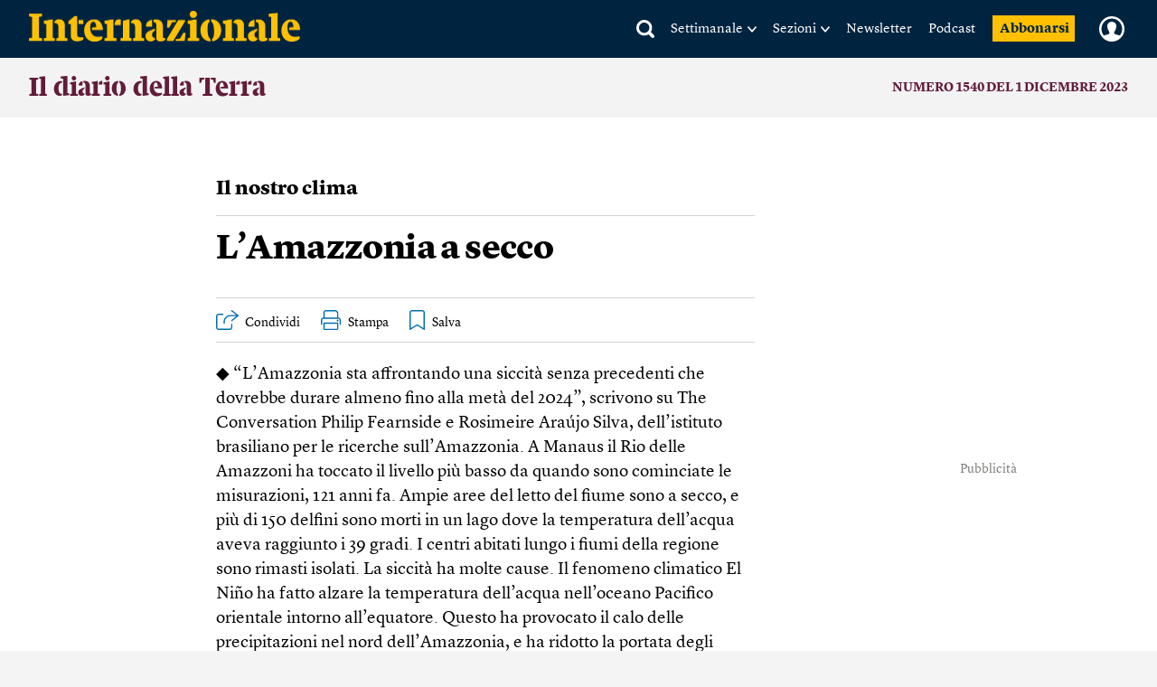

--- FILE ---
content_type: text/html; charset=utf-8
request_url: https://www.google.com/recaptcha/api2/aframe
body_size: 267
content:
<!DOCTYPE HTML><html><head><meta http-equiv="content-type" content="text/html; charset=UTF-8"></head><body><script nonce="ABLjnItIE1aMbdNp4D8CPQ">/** Anti-fraud and anti-abuse applications only. See google.com/recaptcha */ try{var clients={'sodar':'https://pagead2.googlesyndication.com/pagead/sodar?'};window.addEventListener("message",function(a){try{if(a.source===window.parent){var b=JSON.parse(a.data);var c=clients[b['id']];if(c){var d=document.createElement('img');d.src=c+b['params']+'&rc='+(localStorage.getItem("rc::a")?sessionStorage.getItem("rc::b"):"");window.document.body.appendChild(d);sessionStorage.setItem("rc::e",parseInt(sessionStorage.getItem("rc::e")||0)+1);localStorage.setItem("rc::h",'1769040671705');}}}catch(b){}});window.parent.postMessage("_grecaptcha_ready", "*");}catch(b){}</script></body></html>

--- FILE ---
content_type: application/javascript
request_url: https://buy-eu.piano.io/api/v3/conversion/logAutoMicroConversion?tracking_id=%7Bkpdx%7DAAAAqYsBJO3yawoKZTVUR2pRQlVwZRIQbWtvcDUyeDI5dzBwaTRxdhoMRVhGSko1OTlTWEQ3IiUxODIzdnYwMGJrLTAwMDAzNnYzMTlzMTRmNmhxMjJ0Z2lxZzQ4KiFzaG93UmVjb21tZW5kYXRpb25zRjQ0MUJLNlg0TlFPMjZSEnYtbADwGnkwY2N5dmxkbG1aDjE4LjE4OC4xMDguMTY0YgNkbWNooPnKywZwDngY&event_type=EXTERNAL_EVENT&event_group_id=init&custom_params=%7B%22source%22%3A%22CX%22%7D&cookie_consents=null&previous_user_segments=%7B%22COMPOSER1X%22%3A%7B%22segments%22%3A%5B%22LTreturn%3A3475eff9c50244a2b7aba97ef66e4a887cd66c57%3Ano_score%22%2C%22LTs%3A64cffe72da9fb9ea2cb35551021141a146caa2ce%3Ano_score%22%5D%7D%7D&user_state=anon&browser_id=mkop52x2hpc4tj5p&page_title=L%E2%80%99Amazzonia%20a%20secco&url=https%3A%2F%2Fwww.internazionale.it%2Fmagazine%2F2023%2F11%2F30%2Fl-amazzonia-a-secco&page_view_id=mkop52x29w0pi4qv&content_created=1701341922000&tags=Il%20diario%20della%20Terra%2Carticle%2Cpaywall-active%2Cpremium%2Ccontext-magazine-article&content_type=article&callback=jsonp9554
body_size: -131
content:
jsonp9554({
  "code" : 0,
  "ts" : 1769040674
});

--- FILE ---
content_type: text/javascript;charset=utf-8
request_url: https://api.cxense.com/public/widget/data?json=%7B%22context%22%3A%7B%22referrer%22%3A%22%22%2C%22neighborRemovalKeys%22%3A%5B%22id%22%5D%2C%22neighbors%22%3A%5B%5D%2C%22categories%22%3A%7B%22testgroup%22%3A%2244%22%7D%2C%22parameters%22%3A%5B%7B%22key%22%3A%22userState%22%2C%22value%22%3A%22anon%22%7D%2C%7B%22key%22%3A%22testgroup%22%2C%22value%22%3A%2244%22%7D%5D%2C%22autoRefresh%22%3Afalse%2C%22url%22%3A%22https%3A%2F%2Fwww.internazionale.it%2Fmagazine%2F2023%2F11%2F30%2Fl-amazzonia-a-secco%22%2C%22browserTimezone%22%3A%220%22%7D%2C%22widgetId%22%3A%22042edd70653ba4da6bf21bf36d0abafd3db6ac8c%22%2C%22user%22%3A%7B%22ids%22%3A%7B%22usi%22%3A%22mkop52x2hpc4tj5p%22%7D%7D%2C%22prnd%22%3A%22mkop52x29w0pi4qv%22%7D&media=javascript&sid=5856217674930773141&widgetId=042edd70653ba4da6bf21bf36d0abafd3db6ac8c&experienceId=EXFJJ599SXD7&experienceActionId=showRecommendationsF441BK6X4NQO26&trackingId=%7Bkpdx%7DAAAAqYsBJO3yawoKZTVUR2pRQlVwZRIQbWtvcDUyeDI5dzBwaTRxdhoMRVhGSko1OTlTWEQ3IiUxODIzdnYwMGJrLTAwMDAzNnYzMTlzMTRmNmhxMjJ0Z2lxZzQ4KiFzaG93UmVjb21tZW5kYXRpb25zRjQ0MUJLNlg0TlFPMjZSEnYtbADwGnkwY2N5dmxkbG1aDjE4LjE4OC4xMDguMTY0YgNkbWNooPnKywZwDngY&resizeToContentSize=true&useSecureUrls=true&usi=mkop52x2hpc4tj5p&rnd=1855063524&prnd=mkop52x29w0pi4qv&tzo=0&experienceId=EXFJJ599SXD7&callback=cXJsonpCB1
body_size: 17597
content:
/**/
cXJsonpCB1({"httpStatus":200,"response":{"items":[{"author":"Pauline Verduzier","category0":"magazine","description":"Si può essere femministe e consumare pornografia che rappresenta dinamiche di dominio maschile? Tra desiderio e senso di colpa, molte si interrogano sul proprio piacere Leggi","collection":"Copy of Right Rail 20.02.2025 CltC","body":["Audrey (tutti i nomi sono di fantasia) ha cominciato a guardare il porno a 16 anni su una grande piattaforma di streaming gratuito. All’inizio non pensava alle condizioni di produzione dei video, ma da un anno ha cominciato a farsi qualche domanda: gli attori e le attrici sono davvero consenzienti? Quello che guarda contribuisce a perpetuare un sistema di dominio degli uomini sulle donne? Oggi, a vent’anni, la studente che vive nel Canton Vallese, in Svizzera, prova una forma di ambivalenza tra le sue convinzioni e questa abitudine.","“Sono femminista, ma mi sono abituata a guardare contenuti piuttosto violenti o comunque non teneri né rispettosi, con una forte componente di sottomissione femminile. E mi sono accorta di essere sempre più eccitata da questa dinamica anche nella mia vita sessuale. Se non c’è, mi annoio. Preciso che mi accade solo con gli uomini. Sono attratta anche dalle donne, ma con loro cerco altro”, dice. Queste fantasie le provocano un senso di colpa. “A volte mi dico che è una questione di gusti. Altre mi rimprovero perché sto legittimando un sistema in cui gli uomini sono violenti con le donne. So che è un problema, ma non so come rimediare”.","Nel suo saggio Pornografilles. Comment les femmes consomment du porno la giornalista Jane Roussel ha indagato le origini di questo senso di colpa che ha ritrovato in molte testimonianze. Spiega che la visione della pornografia si è democratizzata anche tra le donne: in una ricerca statunitense pubblicata sul Journal of Women’s Health e condotta su 706 donne eterosessuali, l’83 per cento aveva visto un porno e il 43,5 per cento li guardava per masturbarsi. Ciò non significa che il loro rapporto con questa pratica fosse sereno.","La relazione con il porno ne riflette una altrettanto conflittuale con la sessualità in generale. Quasi tutte le intervistate hanno parlato dell’assenza di un’educazione sessuale e hanno detto di aver interiorizzato, durante l’infanzia, una stigmatizzazione dell’autoerotismo femminile. E il senso di colpa aumenta quando cercano video che mostrano scene violente: “In tante mi hanno parlato di immagini brutali, di gang bang, situazioni in cui le donne non hanno voce in capitolo o mostrano dolore. Non capiscono perché ne sono eccitate e si sentono destabilizzate. Alcune attiviste femministe pensano addirittura di tradire la propria causa. Parlano spesso di dissonanza cognitiva”, spiega la giornalista.","Non sorprende se si pensa a quanto la violenza maschile contro le donne permea le rappresentazioni culturali. Va al di là del porno e precede la sua invenzione. “Già dal diciottesimo secolo le donne potevano rappresentare la sessualità solo attraverso una forma di costrizione, perché se avevano dei desideri erano assimilate alle prostitute”, prosegue Roussel. I romanzi erotici di scrittrici come Suzanne Giroust de Morency erotizzano la violenza sessuale: la donna dice di no, e prova piacere dopo aver “ceduto”.","Le storie che mettono in scena la negazione del consenso si trovano anche in fiabe come La bella addormentata nel bosco . In altre parole, questa violenza è talmente presente nel nostro quotidiano da riflettersi nel nostro immaginario, e quindi pure nel consumo della pornografia. “È rassicurante pensare che queste fantasie si iscrivono in una cultura e in una storia contro le quali è difficile lottare”, conclude Roussel.","Bettina, insegnante di 45 anni che vive a Ginevra, ha fatto un percorso di riflessione simile. Consuma spesso pornografia per “regolare lo stress”. “La guardo perché mi eccita e riesco ad avere più orgasmi ravvicinati”, confida. “Mi sono però sentita eticamente a disagio quando ho capito che mi piacevano le rappresentazioni di sesso non consensuale. L’ho vissuta molto male, mi vergognavo”. Bettina si è quindi orientata verso produzioni femministe, in particolare i film della regista Erika Lust.","“Ho perfino pagato per guardare del porno più etico, ma mi annoiavo da morire. È come se fossi stata condizionata ad apprezzare una violenza che disapprovo e a cui non aspiro nella vita”, prosegue. Con le letture sull’argomento Bettina ha accettato che questa violenza possa far parte del suo immaginario erotico. “Mi ha aiutato a dirmi che si trattava del mio piacere e che, nonostante i miei valori femministi, potevo masturbarmi guardando cose che in altri contesti respingo”. Bettina si pone comunque il problema del trattamento degli attori e, soprattutto, delle attrici. Evita i film in cui le sembra che il consenso non sia libero e informato.","I vari scandali che hanno attraversato l’industria del porno hanno reso diffidenti alcune consumatrici (e, sicuramente, anche alcuni consumatori). Diverse donne, disgustate dal porno più diffuso, preferiscono boicottarlo rivolgendosi ad altre forme di pornografia. Roussel ha individuato alcune strategie adottate da donne che si sono messe in discussione: guardarne meno, preferire contenuti etichettati come “femministi” o etici, seguire le produzioni di attrici indipendenti o scegliere fumetti, libri o audio in cui, in linea di principio, “nessuno ha sofferto”.","Mylène, scrittrice di 30 anni, ha trovato un’alternativa nell’audioporno. In questi podcast gli attori e le attrici leggono una sceneggiatura o danno indicazioni per la masturbazione. “Lo trovo più sexy e mi dà molto piacere”, dice. “A forza di interrogarmi sul porno, era diventato meno eccitante”. La giovane ha smesso di guardarlo sulle grandi piattaforme poco dopo i vent’anni, quando ha cominciato a seguire attrici e registe impegnate come Liza Del Sierra e Ovidie. Si è inoltre resa conto di aver spesso cercato di riprodurre nella sua vita sessuale quello che vedeva nei film. “Quando mi sono staccata dal porno dominante ho rimesso in discussione alcune mie convinzioni. Ho esplorato la mia sessualità”.","Anche Adeline, un’educatrice di 46 anni, ha smesso di guardare il porno quando si è resa conto che non riusciva più a masturbarsi senza l’aiuto di un video che metteva in scena il dominio maschile. Pure se ritiene che si può essere femministe e desiderare di essere dominate a letto e che il porno le ha consentito di esplorare le sue fantasie, non le piaceva come stava modificando il suo sguardo. “Quando mi capitava un’attrice non depilata, mi chiedevo se il video mi sarebbe piaciuto. Ho deciso di prendermi una pausa. Prima lo guardavo una o due volte alla settimana. Ora non lo faccio da un mese. Non voglio più alimentare un meccanismo che condanno”. ◆ gim","Internazionale pubblica ogni settimana una pagina di lettere. Ci piacerebbe sapere cosa pensi di questo articolo. \n                Scrivici a: posta@internazionale.it"],"title":"Quando le donne guardano il porno","url":"https://www.internazionale.it/magazine/pauline-verduzier/2026/01/15/quando-le-donne-guardano-il-porno","dominantimage":"https://media.internazionale.it/images/2026/01/15/326579-sd.jpg","dominantthumbnail":"https://content-thumbnail.cxpublic.com/content/dominantthumbnail/4ff695be31b6a68c36064ace66393852796fa72a.jpg?6970f168","campaign":"undefined","og-article_tag":["Sessualità","Pauline Verduzier","Sesso","Porno","Femminismo","Pornografia","#logosedizioni","Corpo e mente"],"testId":"5","id":"4ff695be31b6a68c36064ace66393852796fa72a","placement":"6","click_url":"https://api.cxense.com/public/widget/click/[base64]"},{"author":["Eva Cukier","Veerle Schyns","Tabitha Speelman"],"category0":"magazine","description":"Non solo la Danimarca e gli Stati Uniti: anche la Russia, la Cina e l’Unione europea vogliono avere voce in capitolo sul controllo della regione artica. Per ragioni commerciali e strategiche Leggi","collection":"Copy of Right Rail 20.02.2025 CltC","body":["È una considerazione strategica, ha dichiarato il 4 gennaio Donald Trump ai giornalisti sull’Air Force One. “In questo momento la Groenlandia pullula di navi russe e cinesi. Ne abbiamo bisogno per la nostra sicurezza nazionale, che la Danimarca non è in grado di garantire”. Se gli Stati Uniti non avranno il controllo dell’isola, Russia e Cina amplieranno la loro influenza nella regione, è la conclusione del presidente statunitense. Lui vuole impedirlo a tutti i costi. Il segretario di stato Marco Rubio ha poi parlato di “acquistare” la Groenlandia, un territorio che fa parte del Regno di Danimarca. Lo stesso Trump ha chiarito che non esiterà a usare la forza militare, minaccia diventata più credibile dopo l’attacco al Venezuela e il sequestro del presidente Nicolás Maduro.","L’affermazione che la Groenlandia sia piena di navi russe e cinesi è una bugia: l’8 gennaio sul sito MarineTraffic non se ne vedeva neanche una. Ma il nocciolo della tesi di Trump è valido? Cina e Russia sono così attive in Groenlandia e dintorni, come sostiene? E che interesse hanno per una grande isola scarsamente popolata e per la vasta regione artica che la circonda? Dove si scontrano i loro obiettivi?","Cosa vuole la Casa Bianca","Che a Trump prema solo la sicurezza sembra improbabile. La Groenlandia è, prima di tutto, estremamente ricca di risorse naturali. Oltre a minerali come ferro, rame, piombo, diamanti, oro e uranio, possiede ampie riserve di terre rare. Questo insieme di diciassette elementi è definito “raro” non per una scarsa presenza, ma per il complesso processo di estrazione, spesso altamente inquinante. Sono elementi cruciali in molti campi, come l’elettronica, le armi e le auto elettriche, settori chiave negli Stati Uniti.","La Cina detiene attualmente il primato nel mercato globale delle terre rare. Secondo l’Agenzia internazionale per l’energia, nel 2024 ne ha prodotto circa il 60 per cento, lavorandone ben il 91 per cento. Controllare la Groenlandia offre, almeno politicamente, un accesso senza limiti a queste risorse e per Trump un’occasione per ridurre la dipendenza dalla Cina, da cui, tra il 2019 e il 2022, proveniva il 72 per cento delle importazioni statunitensi di terre rare.","Inoltre il riscaldamento globale sta rendendo accessibili aree della Groenlandia precedentemente ghiacciate. La consapevolezza ecologica in Groenlandia è però aumentata, portando a dire che non è giusto sacrificare intere parti del paese solo per agevolare l’attività mineraria. Nel 2021, per esempio, la Groenlandia ha deciso di negare il permesso di estrazione nella miniera di Kvanefjeld a una società australiana che aveva azionisti cinesi, a causa del previsto danno ambientale.","Il riscaldamento globale sta influenzando gli interessi statunitensi anche in un altro modo: lo scioglimento dei ghiacci marini renderà la rotta del mare del Nord più navigabile. Questa via marittima tra Europa e Asia fa risparmiare alle navi tempo e carburante, ma è attualmente accessibile solo durante i mesi estivi e autunnali. Poiché la stragrande maggioranza del commercio mondiale avviene via mare, gli statunitensi sono ansiosi di esercitare la loro influenza nell’area.","Il riscaldamento globale influenza gli interessi statunitensi: lo scioglimento dei ghiacci renderà la rotta del mare del Nord più navigabile","La posizione della Groenlandia è importante per Washington anche da un punto di vista militare. La rotta aerea più breve tra Stati Uniti e Russia passa proprio sopra l’isola. Se gli Stati Uniti vogliono rilevare e potenzialmente distruggere i missili balistici provenienti dalla Russia prima che causino danni sul suolo americano, è necessario che in Groenlandia sia installato un sistema di allerta.","La base militare groenlandese di Pituffik, la più settentrionale degli Stati Uniti, è quindi cruciale per Trump. Grazie a un trattato del 1951 gli americani hanno accesso alla base da anni e potrebbero perfino espandere le loro attività militari. Lo stesso vale per il commercio: la Groenlandia ha ripetutamente dichiarato la sua volontà di fare affari con Washington. Per questi obiettivi non serve un’occupazione.","Infine, gli amici di Trump ai vertici delle grandi aziende tecnologiche vedono nella Groenlandia un luogo ideale per costruire data center, miniere di criptovalute e relative centrali nucleari. Qualunque sia il motivo che lo spinge a desiderare la Groenlandia, è chiaro che il presidente statunitense non tollererà alcun aumento dell’influenza russa e cinese.","L’importanza dell’Artico per la Russia è enorme. Circa un terzo della Federazione Russa si trova al di sopra del Circolo polare artico, rendendo la regione un elemento centrale per la difesa e la politica estera, l’economia e la scienza russe.","Fin dall’era degli zar la Russia ha esplorato, sfruttato e condotto guerre contro potenze locali e internazionali nella regione: questa lotta “epica” contro elementi ostili è una componente chiave dell’identità nazionale e, di conseguenza, della propaganda di Mosca.","La difesa russa della costa artica è affidata alla Flotta del nord e alle forze armate. Dalla base di Murmansk sono gestite circa 25 basi militari, di varia funzione e dimensione, lungo i 25mila chilometri di costa. La penisola di Kola e quella di Novaja Zemlja, in particolare, sono posizioni strategiche per sottomarini (nucleari) e rompighiaccio. C’è un ostacolo importante: per raggiungere altre destinazioni, le navi e i sottomarini russi devono passare il cosiddetto varco di Giuk, il corridoio che attraversa le acque territoriali di Groenlandia, Islanda e Regno Unito. L’abbordaggio e il sequestro della petroliera russa Marinera proprio lì, il 7 gennaio, fa capire l’importanza strategica per Mosca del varco, un collegamento vitale tra Murmansk e l’oceano Atlantico.","Il Cremlino mette costantemente in guardia le potenze occidentali contro un’escalation militare. “La Russia è assolutamente preparata a un conflitto con la Nato nell’Artico”, aveva dichiarato il ministro degli esteri Sergej Lavrov alla fine del 2024. Durante una visita a Murmansk nell’aprile 2025, anche Vladimir Putin ha affermato che gli Stati Uniti “continuano a perseguire i loro interessi geostrategici, politico-militari ed economici nell’Artico” e che i paesi della Nato stanno sempre più usando la regione “come trampolino di lancio per conflitti”. La Russia risponderà, avvertiva Putin, senza specificare cosa avrebbe comportato tale risposta. Intanto i funzionari russi stanno cogliendo ogni opportunità per mettere in luce l’arsenale nucleare ampliato e testato nell’Artico dalla società statale Rosatom, che produce anche le testate per il missile ipersonico Oreshnik. Putin vuole certamente mantenere stretti contatti con Trump per la questione ucraina, ma è chiaro che si sente militarmente messo alle strette dai piani americani.","Anche gli interessi economici della Russia in questa regione ricca di risorse sono significativi, sebbene il loro sfruttamento si sia rivelato impegnativo e, a volte, impossibile. La Russia impegnata nella guerra in Ucraina non ha né le competenze tecnologiche né i soldi necessari per sfruttare commercialmente la rotta. Inoltre, le infrastrutture attuali sono spesso in cattive condizioni. Anche se riceve aiuti dalla Cina, Mosca teme anche che Pechino voglia dominare l’area.","Ma mentre il dibattito su una possibile acquisizione della Groenlandia da parte degli Stati Uniti si è riacceso, nessuno in Danimarca parla del ruolo della Cina sull’isola, afferma il politologo danese Jesper Zeuthen. Un ruolo “estremamente limitato”. Zeuthen monitora gli interessi della Cina in Groenlandia dal 2011. Respinge la dichiarazione di Trump sul gran numero di navi cinesi presenti in Groenlandia: anche se le aziende di Pechino hanno aperto nel 2025 la prima rotta marittima commerciale dalla Cina all’Europa, che costeggia la costa settentrionale della Russia ed è accessibile per parte dell’anno, le loro navi non raggiungono il versante occidentale dell’Artico, spiega.","Nelle analisi delle possibili strategie per conquistare l’isola, il sostegno americano al movimento indipendentista è in cima alla lista","Quando nel 2009 la Groenlandia ottenne una maggiore autonomia che le consentì di sfruttare le proprie risorse, i suoi leader si rivolsero alla Cina. Ritenevano che gli investimenti cinesi gli avrebbero permesso di ridurre la dipendenza dalla Danimarca. Così furono avviati diversi progetti finanziati con fondi cinesi. Ma il governo danese, che si riservava il diritto di bloccare gli investimenti in Groenlandia per motivi di sicurezza nazionale, considerò presto la presenza cinese un rischio. Nel 2016 Copenaghen ha bloccato l’acquisizione di un’ex base navale danese e, nel 2019, anche un progetto cinese per tre nuovi aeroporti, d’accordo con gli Stati Uniti.","Ufficialmente solo un’azienda cinese è attualmente attiva in Groenlandia, nella miniera di Kvanefjeld, di cui detiene una quota di minoranza. Tuttavia quel progetto, che avrebbe incluso l’estrazione di uranio, è fermo per motivi ambientali.","La Cina è impegnata principalmente nella ricerca e nello sviluppo di rotte marittime nell’Artico, ma diversi governi occidentali sono preoccupati per le potenziali applicazioni militari di queste attività. Per esempio, la scorsa estate, dei sottomarini cinesi hanno navigato per la prima volta nell’Artico e, sempre nel 2025, il numero di navi da ricerca cinesi in Alaska è aumentato.","È quindi sorprendente la collaborazione sempre più stretta tra Pechino e Mosca nell’Artico. Secondo Patrik Andersson, dell’Istituto svedese di affari internazionali, Pechino è la nuova arrivata nella regione, con poco peso ed esperienza. In cambio del sostegno alla Russia, che ha perso molti alleati dopo l’invasione dell’Ucraina, potrebbe chiederle una maggiore collaborazione nell’Artico. I due paesi conducono esercitazioni militari congiunte nella regione dal 2023, e nel 2024 per la prima volta hanno pattugliato insieme lo stretto di Bering. Tuttavia questo non cambia il fatto che restino concorrenti nella regione. Andersson trova notevole la rapidità con cui la Cina sta imparando a operare in modo più indipendente. Ora ha cinque rompighiaccio, in grado di tagliare lo spesso ghiaccio artico (gli Stati Uniti ne hanno due, la Russia più di quaranta). “La Cina sta rapidamente espandendo la sua capacità”. Non è chiaro come un’acquisizione della Groenlandia da parte degli Stati Uniti potrebbe impedire questa avanzata.","L’attuale sistema di cooperazione sulla sicurezza nazionale tra Danimarca e Stati Uniti è esattamente ciò che tiene la Cina fuori dalla Groenlandia, sottolineano gli esperti, mentre le recenti dichiarazioni di Trump stanno allontanando Copenaghen da Washington, mettendo a rischio la loro storica collaborazione, afferma Andersson.","L’Unione europea ha riconosciuto il potenziale strategico della Groenlandia e dell’Artico un po’ più tardi rispetto a Stati Uniti, Cina e Russia. Nel 2024 ha aperto un ufficio commerciale a Nuuk per promuovere la cooperazione per l’idrogeno verde e l’estrazione delle risorse. Bruxelles intende inoltre raddoppiare la spesa per la Groenlandia a partire dal 2028, come rivelato in una bozza della Commissione europea del settembre 2025, ma gli stati devono ancora approvarla. L’Unione ora vuole fortemente che la Groenlandia resti della Danimarca.","Da Nuuk","Tenere a bada Washington","◆ Il 14 gennaio il ministro degli esteri danese Lars Løkke Rasmussen e quella groenlandese Vivian Motzfeldt sono andati a Washington per incontrare il vicepresidente statunitense JD Vance e il segretario di stato Marco Rubio e discutere degli interessi manifestati dagli Stati Uniti verso la Groenlandia. In una conferenza stampa che si è tenuta subito dopo il vertice, i due rappresentanti di Copenaghen e di Nuuk hanno ribadito che le loro prospettive e quelle di Washington continuano a essere molto distanti. Rasmussen ha ribadito che non c’è necessità di vendere la Groenlandia, e che la Danimarca “continua a credere che la sicurezza a lungo termine della regione possa essere garantita nell’ambito dell’attuale quadro normativo”, respingendo “qualsiasi proposta che non rispetti l’integrità territoriale della Danimarca e il diritto all’autodeterminazione del popolo groenlandese”. Come riportato dal quotidiano di Nuuk Sermitsiaq “sarà creato un gruppo di lavoro di alto livello per prendere in considerazioni le preoccupazioni degli Stati Uniti in materia di sicurezza nell’Artico, ma nel rispetto delle linee rosse danesi, che si riunirà  nel giro di poche settimane”. I due politici europei hanno ribadito la necessità di un rispetto reciproco (“È importante rafforzare la nostra cooperazione con gli Stati Uniti, ma questo non significa che vogliamo essere di loro proprietà”, ha detto Motzfeldt), vista anche la lunga storia di collaborazione tra i rispettivi paesi. In virtù di questa alleanza, Copenaghen ha annunciato che nell’ambito di una cooperazione con la Nato sarà aumentata la presenza militare sull’isola grazie all’invio di aerei, navi e soldati da parte di alcuni paesi dell’alleanza atlantica, tra cui Germania, Francia, Svezia e Norvegia.","La Danimarca è da tempo attiva nell’Artico, inizialmente grazie alla partnership offerta agli Stati Uniti: la “carta Groenlandia” consiste nel concedere a Washington l’uso della base militare sull’isola. Ma a causa della crescente presenza di grandi potenze nella regione, negli ultimi anni è aumentato anche l’interesse di Copenaghen, che sa di dover conservare per sé la Groenlandia se vuole partecipare alle trattative su questo territorio.","Nel 2012 la Danimarca ha nominato un ambasciatore per la regione artica, responsabile del mantenimento delle relazioni con gli altri stati artici su questioni come la demarcazione dei confini, il cambiamento climatico e la sicurezza marittima. Dopo aver assunto la presidenza di turno del Consiglio artico (che riunisce Canada, Danimarca, Finlandia, Islanda, Norvegia, Russia, Stati Uniti e Svezia), all’inizio del 2025 la Danimarca ha firmato un accordo con la Groenlandia e le isole Fær Øer, che prevede investimenti anche in tre navi militari, satelliti e droni di sorveglianza, per un valore di 14,6 miliardi di corone danesi (quasi due miliardi di euro).","Anche l’esercito danese è presente in Groenlandia, distribuito su una manciata di postazioni. Per quanto l’isola abbia ottenuto un significativo grado di autonomia nel 2009, Copenaghen ne gestisce la difesa e la politica estera.","E i groenlandesi? “Non siamo in vendita e non lo saremo mai”, dichiarava nel 2025 l’allora primo ministro della Groenlandia, Múte Egede, rispondendo alle prime provocazioni di Trump. Il suo successore, Jens-Frederik Nielsen, ripete lo stesso messaggio. “Basta con le fantasie sull’annessione”, ha scritto sui social media. “Siamo aperti al dialogo (...), ma questo deve avvenire attraverso i canali giusti e nel rispetto del diritto internazionale”.","La popolazione è d’accordo: in un sondaggio del gennaio 2025, l’85 per cento dei groenlandesi diceva di non volersi unire agli Stati Uniti. Il 56 per cento preferiva l’indipendenza. E alcuni groenlandesi ritengono che Washington potrebbe svolgere un ruolo in questa direzione. Nelle elezioni locali del marzo 2025 il partito populista Naleraq ha raddoppiato le sue preferenze, dopo una campagna elettorale che sosteneva una rottura radicale con la Danimarca e una più stretta collaborazione con gli Stati Uniti.","Visti i recenti sviluppi, il partito tiene questa porta aperta. Il suo leader, Pele Broberg, ha dichiarato all’inizio di gennaio alla tv canadese Cbc di non essere preoccupato per le parole di Trump e di credere ancora che il presidente statunitense voglia dare più voce al popolo groenlandese. “C’è una grande differenza tra ciò su cui si concentra la stampa e ciò che sentiamo. Serve meno retorica”.","Anche Trump se n’è accorto. Nelle analisi delle possibili strategie per conquistare l’isola, il sostegno americano al movimento indipendentista della Groenlandia è in cima alla lista. Una Groenlandia indipendente non avrebbe più bisogno di Copenaghen per concludere accordi con gli Stati Uniti. Non a caso diversi mezzi d’informazione hanno già riferito che le agenzie di intelligence statunitensi stanno monitorando attentamente il movimento indipendentista. ◆ sm","Internazionale pubblica ogni settimana una pagina di lettere. Ci piacerebbe sapere cosa pensi di questo articolo. \n                Scrivici a: posta@internazionale.it"],"title":"Perché la Groenlandia è così importante","url":"https://www.internazionale.it/magazine/eva-cukier/2026/01/15/perche-la-groenlandia-e-cosi-importante","dominantimage":"https://media.internazionale.it/images/2026/01/14/326501-sd.jpg","dominantthumbnail":"https://content-thumbnail.cxpublic.com/content/dominantthumbnail/1d7bbb9d51fd350053f507e73cfe1fac2cdf5306.jpg?696f4cea","campaign":"undefined","og-article_tag":["Danimarca","Eva Cukier","Veerle Schyns","Tabitha Speelman","Stati Uniti","Danimarca","Groenlandia","Donald Trump"],"testId":"5","id":"1d7bbb9d51fd350053f507e73cfe1fac2cdf5306","placement":"6","click_url":"https://api.cxense.com/public/widget/click/[base64]"},{"author":"Alessio Marchionna","category0":"notizie","description":"L’enorme potenziamento dell’Ice è servito soprattutto a creare una forza separata dal controllo democratico e sempre più fedele a Donald Trump. Leggi","collection":"Copy of Right Rail 20.02.2025 CltC","body":["La repressione in corso a Minneapolis andrebbe analizzata come la fase finale di un processo di militarizzazione della polizia cominciato molti anni fa. Si tende infatti a dimenticare che molte delle tattiche e dei comportamenti che ci scandalizzano e ci sembrano eccezionali hanno radici precise nelle politiche di sicurezza adottate dopo l’11 settembre 2001.","Per anni alcuni giornalisti hanno raccontato l’evoluzione delle forze dell’ordine statunitensi – l’uso di armi e mezzi da guerra, il perimetro sempre più ampio della loro capacità d’intervento, la crescente impunità – non solo per denunciare gli effetti nell’immediato sulle persone prese di mira ma anche per avvertire di potenziali scenari futuri, in cui un governo con tendenze autoritarie avrebbe potuto usare un apparato del genere per reprimere il dissenso interno.","Uno di quei giornalisti è Radley Balko, che in Rise of the warrior cop (L’ascesa del poliziotto guerriero, 2013) ha ricostruito il processo che ha portato la polizia americana a somigliare sempre di più, per mezzi e mentalità, a un esercito domestico.","La prima svolta ci fu con la cosiddetta guerra alla droga, una serie di politiche di contrasto al traffico di stupefacenti avviata a partire dagli anni settanta e intensificata negli anni ottanta. La crescente diffusione di sostanze e dipendenze negli Stati Uniti fu trattata non come un problema sanitario o sociale ma come una guerra interna: più arresti, pene più dure, carcerazione di massa e un’enorme espansione dei poteri e delle risorse per polizie e forze federali. Le autorità cominciarono a usare strumenti tipici dell’emergenza – raid, irruzioni, task force, unità speciali, equipaggiamento militare, meno supervisione e controllo sugli abusi – per colpire non solo grandi traffici ma anche reati minori e consumo, con effetti profondi su comunità povere e minoranze.","La militarizzazione ha preso ulteriormente piede negli anni ottanta e novanta, il periodo della retorica legge e ordine, e ha subìto un’accelerazione decisiva dopo gli attentati dell’11 settembre 2001. Le esigenze di sicurezza nazionale hanno normalizzato la cultura dell’emergenza permanente e alzato l’asticella di quello che si poteva fare a livello di ordine pubblico. Balko ha spiegato che il vero salto non è stato solo materiale (armi, mezzi) ma anche culturale: il poliziotto si è trasformato in “guerriero”, vedendo sempre più spesso il territorio come ostile e il cittadino come potenziale nemico, cosa che inevitabilmente ha fatto crescere errori, abusi e vittime collaterali.","Tutto questo succedeva mentre i soldati statunitensi combattevano all’estero in guerre avviate da Washington nel quadro della guerra al terrore, presentate come operazioni di sicurezza e, almeno nella retorica ufficiale, come interventi per esportare stabilità e democrazia in “stati falliti”.","Sul New York Times David Wallace-Wells ha citato la teoria dell’ imperial boomerang , l’effetto boomerang imperiale: la violenza sperimentata e normalizzata all’estero torna indietro e si applica in patria, erodendo libertà e diritti. Un po’ alla volta equipaggiamenti militari comprati per l’Iraq e l’Afghanistan sono finiti alle forze dell’ordine americane, mentre la logica paranoica della forever war ha inasprito sorveglianza e repressione e portato a leggere ogni conflitto come scontro esistenziale.","Secondo un processo che conosciamo bene anche in Europa, il primo campo di applicazione di questa nuova mentalità iperaggressiva è stato quello dell’immigrazione. L’amministrazione Bush ha imposto di raddoppiare gli organici della polizia di frontiera, e la corsa alle assunzioni ha portato nei vari dipartimenti molti reduci dell’Iraq e dell’Afghanistan: persone formate a vedere il territorio come zona ostile, a individuare minacce, a muoversi in assetto militare.","Nel frattempo si verificava uno slittamento anche a livello legislativo. In entrambi i partiti le voci più moderate, quelle che da anni si spendevano per proporre e approvare una riforma sensata dell’immigrazione, sono state schiacciate da una retorica in cui c’era spazio quasi solo per la repressione. Come ha spiegato Wallace-Wells, “molte delle attività attuali dell’Immigration and customs enforcement (Ice) si svolgono dentro i confini inquietantemente ampi del diritto statunitense sull’immigrazione. Anche la forma di quel diritto, e l’intero apparato che è cresciuto per farlo rispettare, sono il risultato della guerra al terrore. L’Ice è stata creata in tempi relativamente recenti, come parte dell’iniziativa legislativa del 2002 che istituì anche il dipartimento per la sicurezza interna, in base alla logica secondo cui, data la minaccia terroristica imminente, l’applicazione delle leggi sull’immigrazione avrebbe dovuto diventare più ampia e aggressiva”.","Negli ultimi mesi abbiamo visto Trump prendere il controllo di questo sistema e usarlo non solo contro gli immigrati ma contro quelli che considera “nemici interni”. Di fatto ha spostato la frontiera dal sud all’interno del paese, nelle città a guida democratica.","Si è capito presto che l’enorme potenziamento dell’Ice non serviva solo a raggiungere l’obiettivo (probabilmente impossibile) di espellere un milione di persone all’anno, ma anche e soprattutto a creare una forza separata dal controllo democratico e sempre più fedele al presidente. In questo senso l’Ice – nata nel 2003 per far rispettare le leggi sull’immigrazione e contrastare alcune forme di criminalità internazionale, soprattutto legate al terrorismo – è l’evoluzione estrema del warrior cop : non più polizia militarizzata per combattere un’emergenza, ma un apparato paramilitare usato per produrre paura nelle comunità considerate ostili.","I fatti di questi giorni a Minneapolis sembrano condensare tutto questo processo nella figura di Jonathan Ross , veterano dell’Iraq che il 7 gennaio ha ucciso Renee Nicole Good, una donna disarmata. Ross e i suoi colleghi dello Special response team, un’unità dell’Ice addestrata per operazioni ad alto rischio, erano stati mandati in città per rispondere a uno scandalo di frodi nei servizi sociali che ha coinvolto soprattutto la comunità di origine somala. Una vicenda che nell’ecosistema della destra era diventata il pretesto ideale per raccontare le “città blu” (governate dal Partito democratico) come territori allo sbando e per riattivare l’islamofobia del dopo 11 settembre, trasformando una minoranza in un simbolo di minaccia interna.","Wallace-Wells ha scritto: “L’intervento a Minneapolis equivaleva a spedire l’esercito a ripulire uno stato fallito, con ‘blu’ che ormai è, di fatto, un sinonimo di ‘fallito’ per l’amministrazione Trump. E gli immigrati accusati di aver messo in atto lo schema di frode erano somali – molti dei quali ex residenti dello stato fallito per eccellenza, un paese musulmano in Africa che è stato colpito da più di 130 attacchi statunitensi da quando Trump si è insediato. Proprio il giorno in cui Good è stata uccisa, il conduttore di Fox News Jesse Watters ha suggerito al vicepresidente JD Vance che i democratici in Minnesota hanno ‘un piccolo problema somalo’. Il vicepresidente ha risposto ridendo: ‘L’America ha un problema somalo’”.","Questo testo è tratto dalla newsletter Americana.","Internazionale pubblica ogni settimana una pagina di lettere. Ci piacerebbe sapere cosa pensi di questo articolo. \n                Scrivici a: posta@internazionale.it"],"title":"Come la guerra al terrore ha preparato la repressione di oggi","url":"https://www.internazionale.it/notizie/alessio-marchionna/2026/01/19/ice-stati-uniti-minneapolis","dominantimage":"https://media.internazionale.it/images/2026/01/16/327242-sd.jpg","dominantthumbnail":"https://content-thumbnail.cxpublic.com/content/dominantthumbnail/fa96a5f6ed679ae08dab37daedfcb5d3a010c533.jpg?696eb055","campaign":"undefined","og-article_tag":["Stati Uniti","Alessio Marchionna","Donald Trump"],"testId":"5","id":"fa96a5f6ed679ae08dab37daedfcb5d3a010c533","placement":"6","click_url":"https://api.cxense.com/public/widget/click/[base64]"}],"template":"<div data-cx_lbhh tmp:class=\"cx-image-on-left\">\n    <div class=\"pn-texts__wrapper\">\n        <h1>Leggi anche</h1>\n    </div>\n    <!--%\n    var items = data.response.items;\n    for (var i = 0; i < items.length; i++) {\n      var item = items[i];\n      //console.log('item', item);\n    %-->\n    <a tmp:id=\"{{cX.CCE.clickTracker(item)}}\" tmp:href=\"{{item.url}}\" tmp:class=\"cx-item\" tmp:target=\"_top\"\n        tmp:title=\"{{item.title}}\">\n        <!--% if (item.dominantthumbnail) { %-->\n\n        <!-- <small>{{item.category0 || ''}}</small> -->\n        <img tmp:srcset=\"{{item.dominantthumbnail}}, {{item.dominantimage}} 2x\" tmp:src=\"{{item.dominantthumbnail}}\"\n            tmp:alt=\"\">\n        <div class=\"piano_related_title\">{{item.title}}</div>\n        <strong>{{item.author || ''}}</strong>\n        <!--% } %-->\n        <!--% if (!item.dominantthumbnail && item.description) { %-->\n        <span>{{item.description}}</span>\n        <!--% } %-->\n    </a>\n    <!--% } %-->\n</div>","style":"@import url('https://fonts.googleapis.com/css2?family=Roboto&display=swap');\n\n\n@font-face {\n    font-family: \"Lyon Text\";\n    src: url(\"https://i.piano.io/managedservices/internazionale/lyon-text-regular.otf\") format(\"opentype\");\n    font-style: normal;\n    font-weight: 400;\n    font-display: swap;\n}\n\n@font-face {\n    font-family: \"Lyon Text\";\n    src: url(\"https://i.piano.io/managedservices/internazionale/lyon-text-regular-italic.otf\") format(\"opentype\");\n    font-style: italic;\n    font-weight: 400;\n    font-display: swap;\n}\n\n@font-face {\n    font-family: \"Lyon Text\";\n    src: url(\"https://i.piano.io/managedservices/internazionale/lyon-text-bold.otf\") format(\"opentype\");\n    font-style: normal;\n    font-weight: 700;\n    font-display: swap;\n}\n\n@font-face {\n    font-family: \"Lyon Text\";\n    src: url(\"https://i.piano.io/managedservices/internazionale/lyon-text-bold-italic.otf\") format(\"opentype\");\n    font-style: italic;\n    font-weight: 700;\n    font-display: swap;\n}\n\n@media screen and (max-width: 959px) {\n    #piano-sidebar {\n        margin-bottom: -50px;\n        margin-top: 85px;\n    }\n    \n    .paywall-active #piano-sidebar {\n        margin-bottom: -50px;\n        margin-top: 30px;\n    }\n\n}\n\n.piano_related_title {\n    font-size: 22px;\n    line-height: 26px;\n    letter-spacing: -0.1px;\n    font-weight: 700;\n    margin: 16px 0 24px;\n}\n\n.cx-image-on-left[data-cx_lbhh] {\n    --cx-columns: 3;\n    --cx-item-gap: 4px;\n    --cx-image-height: 147px;\n    --cx-background-color: #F5F3ED;\n    --cx-text-color: #555;\n    --cx-text-hover-color: #000;\n    --cx-font-size: 15px;\n    --cx-font-family: 'Lyon Text', arial, helvetica, sans-serif;\n    --cx-item-width: calc(100% / var(--cx-columns));\n    display: flex;\n    /*padding: 25px;*/\n    max-width: 360px;\n    margin: 0 auto;\n    flex-direction: column;\n    justify-content: center;\n    align-items: flex-start;\n    gap: 20px;\n}\n\n@media screen and (max-width: 959px) {\n    .cx-image-on-left[data-cx_lbhh] {\n        max-width: unset;\n        margin: unset;\n    }\n}\n\n.cx-image-on-left[data-cx_lbhh] .cx-item {\n    border-top: 1px solid #D4D1D1;\n    padding: 16px 0 0;\n    width: 100%;\n    /*max-width: 320px;*/\n    text-decoration: none;\n    display: flex;\n    justify-content: flex-start;\n    flex-direction: column;\n}\n\n@media screen and (max-width: 959px) {\n    .cx-image-on-left[data-cx_lbhh] .cx-item {\n        padding: 16px 0 0;\n    }\n}\n\n.cx-image-on-left[data-cx_lbhh] .cx-item:nth-of-type(3) {\n    border-bottom: none;\n}\n\n.cx-image-on-left[data-cx_lbhh] img {\n    /* margin: 10px 0 0; */\n    width: var(--cx-image-width);\n    height: var(--cx-image-height);\n    object-fit: cover;\n    margin-right: var(--cx-item-padding);\n    border-radius: var(--cx-image-radius);\n}\n\n@media screen and (max-width: 959px) {\n    .cx-image-on-left[data-cx_lbhh] img {\n        height: 200px;\n        max-height: 420px;\n        max-width: 640px;\n        /* margin: 10px 0 12px; */\n    }\n}\n\n.cx-image-on-left[data-cx_lbhh] h3 {\n    margin: 0 0 15px;\n    font-family: var(--cx-font-family);\n    font-size: var(--cx-font-size);\n    color: var(--cx-text-color);\n    margin: 0;\n    line-height: 1.3;\n}\n\n.cx-image-on-left[data-cx_lbhh] h3 span {\n    display: block;\n    font-family: var(--cx-font-family);\n    font-size: 90%;\n    color: var(--cx-text-color);\n    filter: opacity(0.5);\n    margin: 0;\n    line-height: 1.3;\n}\n\n/*.cx-image-on-left[data-cx_lbhh] .cx-item:hover {\n  box-shadow: #DDD 0 0 20px;\n  transition: box-shadow 0.3s;\n}*/\n\n.cx-image-on-left[data-cx_lbhh] .cx-item:hover h3 {\n    color: var(--cx-text-hover-color);\n}\n\n/* IE10+ */\n@media screen\\0 {\n    .cx-image-on-left[data-cx_lbhh] {\n        background: #FFF;\n    }\n\n    .cx-image-on-left[data-cx_lbhh] .cx-item {\n        border-bottom: solid 1px #DDD;\n        padding: 10px;\n        width: calc(100% - 20px);\n    }\n\n    .cx-image-on-left[data-cx_lbhh] img {\n        width: 100px;\n        min-width: 100px;\n        height: auto;\n        margin-right: 10px;\n        border: none;\n    }\n\n    .cx-image-on-left[data-cx_lbhh] h3 {\n        font-family: Roboto, arial, helvetica, sans-serif;\n        font-size: 14px;\n        color: #555;\n    }\n\n    .cx-image-on-left[data-cx_lbhh] .cx-item:hover h3 {\n        color: #000;\n    }\n\n    .cx-image-on-left[data-cx_lbhh] .cx-item h3 span {\n        font-family: Roboto, arial, helvetica, sans-serif;\n        color: #AAA;\n        font-weight: normal;\n    }\n}\n\n.cx-image-on-left[data-cx_lbhh] .pn-texts__wrapper {\n    display: flex;\n    flex-direction: column;\n    justify-content: center;\n    align-items: flex-start;\n    width: 100%;\n}\n\n\n.cx-image-on-left[data-cx_lbhh] .pn-texts__wrapper h1 {\n    margin: 0;\n    /*font-family: var(--cx-font-family);*/\n    font-family: 'Stencil';\n    font-size: 30px;\n    font-style: normal;\n    font-weight: normal;\n    line-height: 34px;\n    color: #000000;\n    white-space: nowrap;\n    letter-spacing: -0.25px;\n}\n\n.cx-image-on-left[data-cx_lbhh] .pn-texts__wrapper p {\n    margin: 0;\n    font-family: var(--cx-font-family);\n    font-size: 18px;\n    font-style: normal;\n    font-weight: 400;\n    line-height: 27px;\n    color: #000000;\n}\n\n.cx-image-on-left[data-cx_lbhh] .cx-item small {\n    margin: 0 0 7px;\n    font-family: var(--cx-font-family);\n    font-size: 12px;\n    font-style: normal;\n    font-weight: 700;\n    line-height: 12px;\n    letter-spacing: 0.6px;\n    text-transform: uppercase;\n    color: #2369AA;\n}\n\n@media screen and (max-width: 959px) {\n    .cx-image-on-left[data-cx_lbhh] .cx-item small {\n        font-size: 14px;\n        line-height: 20px;\n    }\n}\n\n.cx-image-on-left[data-cx_lbhh] .cx-item strong {\n    display: block;\n    margin-bottom: 4px;\n    font-family: var(--cx-font-family);\n    font-size: 18px;\n    font-style: normal;\n    font-weight: 700;\n    line-height: 20px;\n    color: #666664;\n}","prnd":"mkop52x29w0pi4qv"}})

--- FILE ---
content_type: text/javascript;charset=utf-8
request_url: https://p1cluster.cxense.com/p1.js
body_size: 101
content:
cX.library.onP1('1bubryf9nsi1910r68l1vp5lyy');


--- FILE ---
content_type: text/javascript;charset=utf-8
request_url: https://api.cxense.com/public/widget/data?json=%7B%22context%22%3A%7B%22referrer%22%3A%22%22%2C%22neighborRemovalKeys%22%3A%5B%22id%22%5D%2C%22neighbors%22%3A%5B%224ff695be31b6a68c36064ace66393852796fa72a%22%2C%221d7bbb9d51fd350053f507e73cfe1fac2cdf5306%22%2C%22fa96a5f6ed679ae08dab37daedfcb5d3a010c533%22%5D%2C%22categories%22%3A%7B%22testgroup%22%3A%2244%22%7D%2C%22parameters%22%3A%5B%7B%22key%22%3A%22userState%22%2C%22value%22%3A%22anon%22%7D%2C%7B%22key%22%3A%22testgroup%22%2C%22value%22%3A%2244%22%7D%5D%2C%22autoRefresh%22%3Afalse%2C%22url%22%3A%22https%3A%2F%2Fwww.internazionale.it%2Fmagazine%2F2023%2F11%2F30%2Fl-amazzonia-a-secco%22%2C%22browserTimezone%22%3A%220%22%7D%2C%22widgetId%22%3A%22030249272c2475975ff310099a6cfc9dc99a638b%22%2C%22user%22%3A%7B%22ids%22%3A%7B%22usi%22%3A%22mkop52x2hpc4tj5p%22%7D%7D%2C%22prnd%22%3A%22mkop52x29w0pi4qv%22%7D&media=javascript&sid=5856217674930773141&widgetId=030249272c2475975ff310099a6cfc9dc99a638b&experienceId=EXFJJ599SXD7&experienceActionId=showRecommendationsNHT6ZQBWGII918&trackingId=%7Bkpdx%7DAAAAqZmHOmLyawoKZTVUR2pRQlVwZRIQbWtvcDUyeDI5dzBwaTRxdhoMRVhGSko1OTlTWEQ3IiUxODIzdnYwMGJrLTAwMDAzNnYzMTlzMTRmNmhxMjJ0Z2lxZzQ4KiFzaG93UmVjb21tZW5kYXRpb25zTkhUNlpRQldHSUk5MThSEnYtbADwGnkwY2N5dmxkbG1aDjE4LjE4OC4xMDguMTY0YgNkbWNooPnKywZwDngY&resizeToContentSize=true&useSecureUrls=true&usi=mkop52x2hpc4tj5p&rnd=1550754089&prnd=mkop52x29w0pi4qv&tzo=0&experienceId=EXFJJ599SXD7&callback=cXJsonpCB2
body_size: 5813
content:
/**/
cXJsonpCB2({"httpStatus":200,"response":{"items":[{"author":"Dan Savage","category0":"savagelove","description":"Quest’estate a una festa ho conosciuto una ragazza, e abbiamo cominciato a uscire: lei è bellissima e intelligente, ma del bondage non ne vuole sapere. Leggi","collection":"Related Articles Ribbon 30.01.25","title":"Vecchi lettori","url":"https://www.internazionale.it/savagelove/dan-savage/2025/09/05/scelte-difficili-2","dominantimage":"https://media.internazionale.it/images/2017/08/14/138847-sd.jpg","pn-tags":["SESSO","article","free","context-article"],"dominantthumbnail":"https://content-thumbnail.cxpublic.com/content/dominantthumbnail/19f640f1f498fd32791d317d9543005b9232fbad.jpg?696d5a27","campaign":"undefined","og-article_tag":["Sesso","Dan Savage","Sessualità","Corpo e mente"],"testId":"3","id":"19f640f1f498fd32791d317d9543005b9232fbad","placement":"6","click_url":"https://api.cxense.com/public/widget/click/[base64]"},{"author":"Maïa Mazaurette","category0":"opinione","description":"L’idea della donna-oggetto che nel sesso si limita a “ricevere” è crollata, lasciando il posto a una sessualità più attiva di quella maschile. Leggi","collection":"Related Articles Ribbon 30.01.25","title":"I ruoli sono cambiati","url":"https://www.internazionale.it/opinione/maia-mazaurette/2025/09/13/i-ruoli-sono-cambiati","dominantimage":"https://media.internazionale.it/images/2023/05/02/181372-sd.jpg","pn-tags":["SESSO","article","free","context-article"],"dominantthumbnail":"https://content-thumbnail.cxpublic.com/content/dominantthumbnail/a84adbb9eca10bc10a099a13719621dd0fcc0b0b.jpg?693e7bac","campaign":"undefined","og-article_tag":["Sesso","Maïa Mazaurette","Società","Ruoli","Sessualità","Corpo e mente"],"testId":"3","id":"a84adbb9eca10bc10a099a13719621dd0fcc0b0b","placement":"6","click_url":"https://api.cxense.com/public/widget/click/[base64]"},{"author":"Junko Terao","category0":"notizie","description":"Nell’ultimo anno il paese ha registrato un esodo senza precedenti, legato a ragioni economiche e alla facilità per i neozelandesi di trasferirsi in Australia. Leggi","collection":"Related Articles Ribbon 30.01.25","title":"La Nuova Zelanda si sta svuotando","url":"https://www.internazionale.it/notizie/junko-terao/2025/11/19/nuova-zelanda-emigrazione","dominantimage":"https://media.internazionale.it/images/2025/11/14/316800-sd.jpg","pn-tags":["ASIA E PACIFICO","article","free","context-article"],"dominantthumbnail":"https://content-thumbnail.cxpublic.com/content/dominantthumbnail/d3ae4071c6009c797654994e5ffbdd20d5357916.jpg?695a22d5","campaign":"undefined","og-article_tag":["Asia e Pacifico","Nuova Zelanda","Junko Terao","Australia","Emigrazione","Economia"],"testId":"3","id":"d3ae4071c6009c797654994e5ffbdd20d5357916","placement":"6","click_url":"https://api.cxense.com/public/widget/click/[base64]"}],"template":"<div data-cx_tqn5 tmp:class=\"cx-flex-module\" class=\"pn\">\n    <div class=\"pn-texts__wrapper\">\n        <h1>Consigliati</h1>\n    </div>\n\n    <section class=\"pn-main__wrapper pn-main__wrapper--small splide\" id=\"articles\">\n        <div class=\"splide__track\">\n            <div class=\"splide__list\">\n                <!--%\n          var items = data.response.items;\n          for (var i = 0; i < items.length; i++) {\n            var item = items[i];\n            var itemImage = item.dominantthumbnail || '';\n              // console.log(\"item_tags\", item[\"pn-tags\"]);\n           //var paywall = item[\"pn-tags\"] && item[\"pn-tags\"].includes(\"paywall-active\") ? 1 : 0;\n       // console.log(\"paywall\", paywall);\n          %-->\n\n                <!--% if (itemImage) { %-->\n                <div class=\"splide__slide\">\n                    <a tmp:id=\"{{cX.CCE.clickTracker(item)}}\" tmp:class=\"cx-item\" tmp:href=\"{{item.url}}\"\n                        tmp:target=\"_top\" tmp:title=\"{{item.title}}\">\n                        <img tmp:srcset=\"{{itemImage}} 300w, {{item.dominantimage}} 960w\"\n                            tmp:sizes=\"(max-width: 600px) 300px, 960px\" tmp:src=\"{{itemImage}}\" tmp:alt=\"\">\n                        <!-- <small>{{item.category0 || 'Unknown'}}</small> tag card -->\n                        <h3>{{item.title}}</h3>\n                        <strong>{{item.author || 'Unknown Author'}}</strong>\n                    </a>\n                </div>\n                <!--% } else { %-->\n                <div class=\"splide__slide\">\n                    <a tmp:id=\"{{cX.CCE.clickTracker(item)}}\" tmp:class=\"cx-item text-only\" tmp:href=\"{{item.url}}\"\n                        tmp:target=\"_top\" tmp:title=\"{{item.title}}\">\n                        <h3>{{item.title}}</h3>\n                        <!--% if (item.description) { %-->\n                        <span>{{item.description}}</span>\n                        <!--% } %-->\n                    </a>\n                </div>\n                <!--% } %-->\n                <!--% } %-->\n            </div>\n        </div>\n    </section>\n\n    <section class=\"pn-main__wrapper pn-main__wrapper--large\">\n        <!--%\n      var items = data.response.items;\n      for (var i = 0; i < items.length; i++) {\n        var item = items[i];\n        var itemImage = item.dominantthumbnail || '';\n        // console.log(\"item_tags\", item[\"pn-tags\"]);\n        // var paywall = item[\"pn-tags\"] && item[\"pn-tags\"].includes(\"paywall-active\") ? 1 : 0;\n       // console.log(\"paywall\", paywall);\n      %-->\n        <!--% if (itemImage) { %-->\n        <a tmp:id=\"{{cX.CCE.clickTracker(item)}}\" tmp:class=\"cx-item\" tmp:href=\"{{item.url}}\" tmp:target=\"_top\"\n            tmp:title=\"{{item.title}}\">\n            <img tmp:srcset=\"{{itemImage}} 300w, {{item.dominantimage}} 960w\"\n                tmp:sizes=\"(max-width: 600px) 300px, 960px\" tmp:src=\"{{itemImage}}\" tmp:alt=\"\">\n            <!-- <small>{{item.category0 || 'Unknown'}}</small> tag card -->\n            <h3>{{item.title}}</h3>\n            <strong>{{item.author || 'Unknown Author'}}</strong>\n        </a>\n        <!--% } else { %-->\n        <a tmp:id=\"{{cX.CCE.clickTracker(item)}}\" tmp:class=\"cx-item text-only\" tmp:href=\"{{item.url}}\"\n            tmp:target=\"_top\" tmp:title=\"{{item.title}}\">\n            <h3>{{item.title}}</h3>\n            <!--% if (item.description) { %-->\n            <span>{{item.description}}</span>\n            <!--% } %-->\n        </a>\n        <!--% } %-->\n        <!--% } %-->\n    </section>\n</div>\n<link href=\"https://cdn.jsdelivr.net/npm/@splidejs/splide@4.1.4/dist/css/splide.min.css\" rel=\"stylesheet\">","style":"@import url('https://fonts.googleapis.com/css2?family=Roboto&display=swap');\n\n@font-face {\n    font-family: \"Lyon Text\";\n    src: url(\"https://i.piano.io/managedservices/internazionale/lyon-text-regular.otf\") format(\"opentype\");\n    font-style: normal;\n    font-weight: 400;\n    font-display: swap;\n}\n\n@font-face {\n    font-family: \"Lyon Text\";\n    src: url(\"https://i.piano.io/managedservices/internazionale/lyon-text-regular-italic.otf\") format(\"opentype\");\n    font-style: italic;\n    font-weight: 400;\n    font-display: swap;\n}\n\n@font-face {\n    font-family: \"Lyon Text\";\n    src: url(\"https://i.piano.io/managedservices/internazionale/lyon-text-bold.otf\") format(\"opentype\");\n    font-style: normal;\n    font-weight: 700;\n    font-display: swap;\n}\n\n@font-face {\n    font-family: \"Lyon Text\";\n    src: url(\"https://i.piano.io/managedservices/internazionale/lyon-text-bold-italic.otf\") format(\"opentype\");\n    font-style: italic;\n    font-weight: 700;\n    font-display: swap;\n}\n\n@media screen and (max-width: 667px) {\n    #piano-spotlight {\n        margin: 0 -16px;\n    }\n}\n\n\n.cx-flex-module[data-cx_tqn5] {\n    --cx-columns: 3;\n    --cx-item-gap: 4px;\n    --cx-image-height: 109px;\n    --cx-background-color: #F5F3ED;\n    --cx-text-color: #555;\n    --cx-text-hover-color: #000;\n    --cx-font-size: 15px;\n    --cx-font-family: 'Lyon Text', arial, helvetica, sans-serif;\n    --cx-item-width: calc(100% / var(--cx-columns));\n\n    display: flex;\n    padding: 14px 16px 30px;\n    flex-direction: column;\n    justify-content: center;\n    align-items: center;\n    gap: 30px;\n    align-self: stretch;\n    background: var(--cx-background-color);\n    border-radius: 2px;\n    /*box-shadow: 0px 15px 40px 0px rgba(10, 14, 18, 0.10);*/\n    overflow: hidden;\n    margin-top: 20px;\n}\n\n@media screen and (max-width: 667px) {\n    .cx-flex-module[data-cx_tqn5] {\n        padding: 14px 0 30px;\n    }\n}\n\n.cx-flex-module[data-cx_tqn5] .cx-item {\n    display: flex;\n    align-items: flex-start;\n    flex-direction: column;\n    gap: 0;\n    width: 100%;\n    align-self: stretch;\n    text-decoration: none;\n}\n\n.cx-flex-module[data-cx_tqn5] .cx-item.text-only {\n    background: #FAFAFA;\n    padding: 15px;\n    box-sizing: border-box;\n}\n\n.cx-flex-module[data-cx_tqn5] img {\n    margin: 0 0 20px;\n    width: 100%;\n    height: var(--cx-image-height);\n    object-fit: cover;\n    background: #EFEFEF;\n}\n\n.cx-flex-module[data-cx_tqn5] .cx-item h3 {\n    margin: 0 0 15px;\n    font-family: var(--cx-font-family);\n    font-size: 20px;\n    font-style: normal;\n    font-weight: 700;\n    line-height: 27px;\n    color: #000000;\n}\n\n@media (max-width: 667px) {\n    .cx-flex-module[data-cx_tqn5] .cx-item h3 {\n        font-size: 19px;\n        line-height: 22px;\n    }\n}\n\n.cx-flex-module[data-cx_tqn5] .cx-item.text-only span {\n    font-family: var(--cx-font-family);\n    font-size: 90%;\n    color: var(--cx-text-color);\n    filter: opacity(0.5);\n    margin: 5px 0;\n    line-height: 1.3;\n}\n\n/*.cx-flex-module[data-cx_tqn5] .cx-item:hover {\n  opacity: 0.95;\n}*/\n\n.cx-flex-module[data-cx_tqn5] .cx-item:hover h3 {\n    color: var(--cx-text-hover-color);\n}\n\n/* @media screen and (max-width: 667px) {\n    .cx-flex-module[data-cx_tqn5] img {\n        height: unset;\n    }\n} */\n\n/* IE10+ */\n@media screen\\0 {\n    .cx-flex-module[data-cx_tqn5] {\n        background: #FFF;\n        padding: 4px;\n    }\n\n    .cx-flex-module[data-cx_tqn5] .cx-item {\n        width: calc(33% - 12px);\n        margin: 4px;\n    }\n\n    .cx-flex-module[data-cx_tqn5] img {\n        min-height: auto;\n    }\n\n    .cx-flex-module[data-cx_tqn5] .cx-item h3 {\n        font-family: Roboto, arial, helvetica, sans-serif;\n        font-size: 14px;\n        color: #555;\n        margin: 5px 0;\n    }\n\n    .cx-flex-module[data-cx_tqn5] .cx-item:hover h3 {\n        color: #000;\n    }\n\n    .cx-flex-module[data-cx_tqn5] .cx-item.text-only span {\n        font-family: Roboto, arial, helvetica, sans-serif;\n        color: #AAA;\n    }\n}\n\n.cx-flex-module[data-cx_tqn5] .pn-texts__wrapper {\n    display: flex;\n    flex-direction: column;\n    justify-content: center;\n    gap: 10px;\n    width: 100%;\n}\n\n@media (max-width: 667px) {\n    .cx-flex-module[data-cx_tqn5] .pn-texts__wrapper {\n        padding-left: 20px;\n    }\n}\n\n.cx-flex-module[data-cx_tqn5] .pn-texts__wrapper h1 {\n    margin: 0;\n    /*font-family: var(--cx-font-family);*/\n    font-family: 'Stencil';\n    font-size: 30px;\n    font-style: normal;\n    font-weight: normal;\n    line-height: 27px;\n    color: #000000;\n    letter-spacing: -0.25px;\n}\n\n.cx-flex-module[data-cx_tqn5] .pn-texts__wrapper p {\n    margin: 0;\n    font-family: var(--cx-font-family);\n    font-size: 18px;\n    font-style: normal;\n    font-weight: 400;\n    line-height: 27px;\n    text-align: center;\n    color: #000000;\n}\n\n.pn-main__wrapper--large {\n    display: grid;\n}\n\n.pn-main__wrapper--small.splide {\n    display: none;\n}\n\n@media (max-width: 667px) {\n    .cx-flex-module[data-cx_tqn5] .pn-main__wrapper--large {\n        display: none;\n    }\n\n    .cx-flex-module[data-cx_tqn5] .pn-main__wrapper--small.splide {\n        visibility: visible;\n        display: grid;\n    }\n}\n\n.cx-flex-module[data-cx_tqn5] .pn-main__wrapper {\n    grid-template-columns: repeat(3, 1fr);\n    gap: 30px;\n    justify-content: center;\n    border-top: 1px solid #D4D1D1;\n    padding-top: 10px;\n}\n\n@media (max-width: 667px) {\n    .cx-flex-module[data-cx_tqn5] .pn-main__wrapper {\n        grid-template-columns: 1fr;\n        padding-top: 16px;\n    }\n}\n\n.cx-flex-module[data-cx_tqn5] .pn-main__wrapper>* {\n    width: 100%;\n}\n\n@media (max-width: 667px) {\n    .pn-main__wrapper .splide__track {\n        padding-left: 16px !important;\n    }\n}\n\n.cx-flex-module[data-cx_tqn5] .cx-item small {\n    position: relative;\n    display: flex;\n    align-items: center;\n    margin: 0 0 7px;\n    font-family: var(--cx-font-family);\n    font-size: 14px;\n    font-style: normal;\n    font-weight: 700;\n    line-height: 12px;\n    letter-spacing: 0.6px;\n    text-transform: uppercase;\n    color: #2369AA;\n    gap: 8px;\n}\n\n/*.cx-flex-module[data-cx_tqn5] .cx-item:nth-of-type(1) small::after {\n    content: \"In+\";\n    display: flex;\n    align-items: center;\n    justify-content: center;\n    width: 38px;\n    height: 20px;\n    background: #FCBF0B;\n    text-transform: capitalize;\n    border-radius: 20px;\n    text-align: center;\n    color: #15253D;\n}\n\n.cx-flex-module[data-cx_tqn5] .cx-item:nth-of-type(3) small::after {\n    content: \"In+\";\n    display: flex;\n    align-items: center;\n    justify-content: center;\n    width: 38px;\n    height: 20px;\n    background: #FCBF0B;\n    text-transform: capitalize;\n    border-radius: 10px;\n    text-align: center;\n    color: #15253D;\n}*/\n\n/* .cx-flex-module[data-cx_tqn5] .cx-item small.subscribers_stamp::after {\n    content: \" \";\n    display: flex;\n    align-items: center;\n    justify-content: center;\n    width: 38px;\n    height: 20px;\n    background: url(https://static.internazionale.it/assets/img/icons/paywall.svg) no-repeat;\n} */\n\n.cx-flex-module[data-cx_tqn5] .cx-item strong {\n    margin: auto 0 0;\n    font-family: var(--cx-font-family);\n    font-size: 16px;\n    font-style: normal;\n    font-weight: 700;\n    line-height: 24px;\n    color: #666664;\n}\n\n.cx-flex-module[data-cx_tqn5] .splide__slide {\n    margin: 0 12px 30px 5px;\n    width: 100%;\n}\n\n@media (max-width: 667px) {\n    .cx-flex-module[data-cx_tqn5] .splide__slide {\n        width: 54% !important;\n    }\n}\n\n.cx-flex-module[data-cx_tqn5] .splide__arrows {\n    display: none;\n}\n\n.cx-flex-module[data-cx_tqn5] .splide__pagination {\n    bottom: -10px !important;\n}\n\n.cx-flex-module[data-cx_tqn5] .splide__pagination__page.is-active {\n    background: #000000 !important;\n}\n\n.cx-flex-module[data-cx_tqn5] .splide__pagination__page {\n    background: transparent !important;\n    border: 0.5px solid #000000 !important;\n    margin: 5px !important;\n}\n\n/* tailwind fix */\n.cx-flex-module[data-cx_tqn5] button.splide__pagination__page:focus {\n    outline: unset !important;\n}","head":"setTimeout( () => {\n  var splide = new Splide('#articles', {\n    type: 'loop',\n    pagination: true,\n    perPage: 1,\n    focus: 0,\n    autoplay: false,\n  }).mount();\n}, 500);","prnd":"mkop52x29w0pi4qv"}})